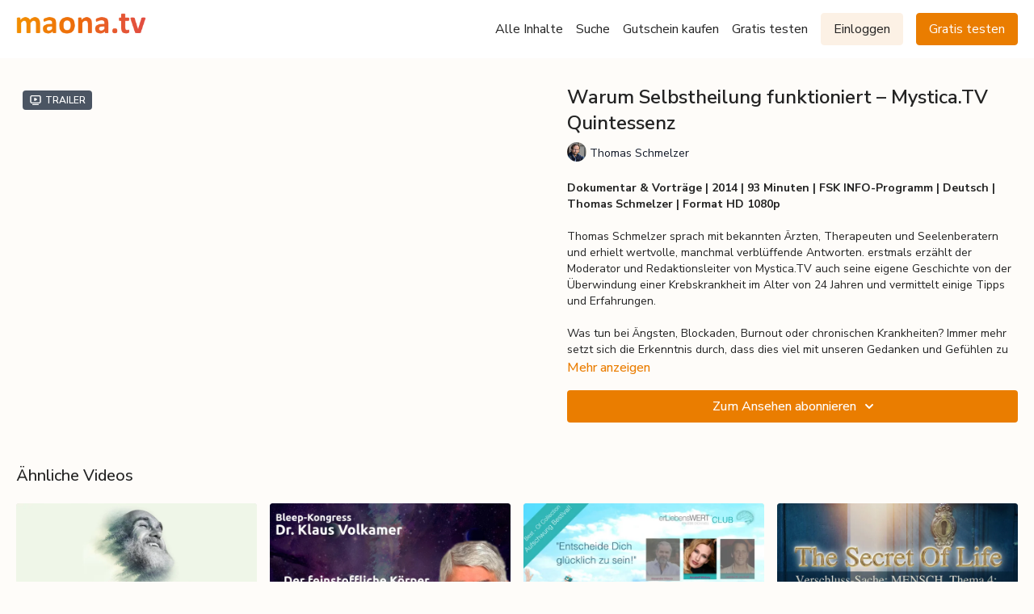

--- FILE ---
content_type: text/vnd.turbo-stream.html; charset=utf-8
request_url: https://video.maona.tv/programs/warum-selbstheilung-funktioniert-mystica-tv-die-quintessenz-online-anschauen.turbo_stream?playlist_position=sidebar&preview=false
body_size: 8
content:
<!DOCTYPE html><html><head><meta name="csrf-param" content="authenticity_token" />
<meta name="csrf-token" content="YoPZxG_ZMf16jUie6y3v7SJjn_P8RW28bMlEDLa4Xia8ScWN2wlEplANo7AxMGXlTFx_YRJf3aP25sA7SF2r2Q" /></head><body><turbo-stream action="update" target="program_show"><template>
  <turbo-frame id="program_player">
      <turbo-frame id="program_content" src="/programs/warum-selbstheilung-funktioniert-mystica-tv-die-quintessenz-online-anschauen/program_content?playlist_position=sidebar&amp;preview=false">
</turbo-frame></turbo-frame></template></turbo-stream></body></html>

--- FILE ---
content_type: text/vnd.turbo-stream.html; charset=utf-8
request_url: https://video.maona.tv/programs/warum-selbstheilung-funktioniert-mystica-tv-die-quintessenz-online-anschauen/program_content?playlist_position=sidebar&preview=false
body_size: 16903
content:
<turbo-stream action="update" target="program_content"><template><div class="hidden"
     data-controller="integrations"
     data-integrations-facebook-pixel-enabled-value="true"
     data-integrations-google-tag-manager-enabled-value="false"
     data-integrations-google-analytics-enabled-value="true"
>
  <span class="hidden"
        data-integrations-target="gTag"
        data-event="ViewContent"
        data-payload-attributes='["content_name"]'
        data-payload-values='[&quot;Warum Selbstheilung funktioniert – Mystica.TV Quintessenz&quot;]'
  ></span>
  <span class="hidden"
        data-integrations-target="fbPx"
        data-event="ViewContent"
        data-payload-attributes='["content_name"]'
        data-payload-values='[&quot;Warum Selbstheilung funktioniert – Mystica.TV Quintessenz&quot;]'
  ></span>
</div>

<div
  id="program-controller"
  class='container hotwired'
  data-controller="program program-details-modal"
  data-program-id="569856"
>
    
<ds-modal no-background="" size="small" with-close-icon id="more-details-modal" data-action="close->program-details-modal#closeDetailModal">
  <div class="bg-ds-default">
    <div class="p-6 pb-0 max-h-[calc(100vh-190px)] overflow-y-auto">
      <p class="text-ds-default text-ds-large-bold mb-4">Warum Selbstheilung funktioniert – Mystica.TV Quintessenz</p>
      <p class="text-ds-small-semi-bold-uppercase text-ds-muted mb-4">Beschreibung</p>
      <div class="content-description text-ds-base-regular text-ds-default mb-6" data-program-details-modal-target="modalContent"></div>
      <div class="p-4 bg-ds-overlay flex flex-col gap-2 rounded overflow-x-auto">
          <div class="flex w-full gap-2">
            <div class="text-ds-small-medium text-ds-default w-[100px]">Länge</div>
            <div class="text-ds-micro-semi-bold text-ds-subtle bg-ds-inverted rounded px-1 pt-[0.15rem]">01:33:18</div>
          </div>
        <div class="flex w-full gap-2">
          <div class="text-ds-small-medium text-ds-default w-[100px]">Veröffentlicht</div>
          <div class="text-ds-small-regular text-ds-default">Juli 2020</div>
        </div>
          <div class="flex w-full gap-2">
              <div class="text-ds-small-medium text-ds-default w-[100px] shrink-0">Kategorien</div>
            <div class="flex flex-col w-full">
                <div class="flex">
                  <a
                    class="shrink-0 text-primary text-ds-small-medium inline-block mr-1"
                    target="_blank"
                    href="/categories/spiritualitaet"
                    data-turbo-frame="_top"
                  >
                    Spiritualität
                  </a>
                  <span class="shrink-0 inline-block text-ds-small-regular text-ds-muted">
                    (388 Videos)
                  </span>
                </div>
                <div class="flex">
                  <a
                    class="shrink-0 text-primary text-ds-small-medium inline-block mr-1"
                    target="_blank"
                    href="/categories/gesundheit"
                    data-turbo-frame="_top"
                  >
                    Gesundheit
                  </a>
                  <span class="shrink-0 inline-block text-ds-small-regular text-ds-muted">
                    (261 Videos)
                  </span>
                </div>
                <div class="flex">
                  <a
                    class="shrink-0 text-primary text-ds-small-medium inline-block mr-1"
                    target="_blank"
                    href="/categories/heilung"
                    data-turbo-frame="_top"
                  >
                    Heilung
                  </a>
                  <span class="shrink-0 inline-block text-ds-small-regular text-ds-muted">
                    (232 Videos)
                  </span>
                </div>
            </div>
          </div>
      </div>
    </div>
    <div class="text-right p-6 pt-2">
      <ds-button variant="primary" onclick="document.getElementById('more-details-modal').close()">Schließen</ds-button>
    </div>
  </div>
</ds-modal>

<div class="flex flex-col lg:flex-row gap-x-12 mb-6 lg:mb-0">
    <div class="h-full w-full lg:w-[55%] relative">
        <div data-test="trailer-video">
          <ds-badge color="gray" class="absolute left-2 top-2 z-[2]"><ds-icon name='video-player' class="mr-1"></ds-icon> Trailer</ds-badge>
          
<script
  type="module"
  crossorigin
  src="https://cdn.jsdelivr.net/npm/@uscreentv/video-player@1.4.0/+esm"
></script>


<video-player
  dir="lrt"
  idle-timeout="5000"
  data-test="player"
  data-id="569854"
  data-controller="program-video scrat-analytics "
  data-program-video-timeline-preview-sections-value="[]"
  data-program-video-timeline-preview-storyboard-url-value=""
  storage-key="uscreen:video"
  class=""
  mux-data="{&quot;env_key&quot;:&quot;c43v645rpolt89529v2pesifn&quot;,&quot;viewer_user_id&quot;:null,&quot;video_title&quot;:&quot;Trailer Warum Selbstheilung funktioniert – MYSTICA.TV Quintessenz&quot;,&quot;video_id&quot;:569854}"
  data-program-video-stats-value="{&quot;store_id&quot;:13288,&quot;video_id&quot;:-569854,&quot;content_id&quot;:569854,&quot;content_title&quot;:&quot;Warum Selbstheilung funktioniert – Mystica.TV Quintessenz&quot;,&quot;content_type&quot;:&quot;video&quot;,&quot;chapter_id&quot;:569854,&quot;user_id&quot;:null,&quot;author_id&quot;:[],&quot;author_title&quot;:null,&quot;environment_id&quot;:&quot;production&quot;}"
  data-program-video-content-type-value="video"
  data-program-video-next-video-id-value="0"
  data-program-video-challenge-watched-video-url-value=""
  data-program-video-streak-watch-threshold-value="10"
  data-program-video-streak-enabled-value="false"
  data-program-video-streak-path-value="/streak/continue"
  data-program-video-user-is-logged-in-value="false"
  data-scrat-analytics-category-param="player"
  data-scrat-analytics-event-param="control_seekbar_seek"
  data-action=""
>
  <video
    slot="video"
    crossorigin="anonymous"
    playsinline
    data-program-video-target="video"
    poster="https://alpha.uscreencdn.com/video_thumbnails/mMXsqQaj1eEDVw.jpg?key1=SlwTxzrwCbkBckKPJB7tb0XpJAV6a4gTcrEPhrY0WaE3LtU8H8v4V/uvBug1fBBl&amp;key2=b05e20d7a0bb76581676109e613ebaf1"
  >
    <source
      src="https://stream.mux.com/hzZHNffMtM4FYqWD01aZYelQ02VlzW238S.m3u8"
      type="application/x-mpegURL"
    />
  </video>
  <video-chromecast
    slot="chromecast"
      receiver-application-id="3EE5C317"
  ></video-chromecast>
  <video-condition query="played==false">
    <video-play-button
      data-action="click->program-video#clickPlayButtonScreen"
      without-tooltip
      data-test="big-play-button"
      slot="true"
      class="
        absolute top-1/2 left-1/2 -translate-x-1/2 -translate-y-1/2
        bg-primary rounded-full [--video-player-button-color:var(--contrast-to-primary-color)]
        [--size:4.5rem] part-[button]:p-3 shadow hover:scale-105
      "
    ></video-play-button>
  </video-condition>
  <video-controls>
      <video-timeline
        segments=""
        data-program-video-target="timeline"
      >
        <video-timer format="past"></video-timer>
      </video-timeline>

    <video-play-button data-test="play-button" data-action="click->program-video#clickPlayButton">
      <span slot="tooltip:play">Abspielen</span>
      <span slot="tooltip:pause">Pausieren</span>
    </video-play-button>

      <video-backward-button
        data-scrat-analytics-category-param="player"
        data-scrat-analytics-event-param="control_fast_forward_click"
        data-action=""
      >
        <span slot="tooltip">Rückwärts springen</span>
      </video-backward-button>
      <video-forward-button
        data-scrat-analytics-category-param="player"
        data-scrat-analytics-event-param="control_fast_forward_click"
        data-action=""
      >
        <span slot="tooltip">Vorwärts springen</span>
      </video-forward-button>

    <video-volume-button>
      <span slot="tooltip:unmute">Stummschaltung aufheben</span>
      <span slot="tooltip:mute">Stummschalten</span>
    </video-volume-button>

    <video-volume-control></video-volume-control>


    <div class="ms-auto"></div>

    <video-subtitles-button>
      <span slot="tooltip">Untertitel</span>
    </video-subtitles-button>

    <video-settings-button
      
      translation="{&quot;back&quot;:&quot;Zurück &quot;,&quot;shortcuts&quot;:&quot;Tastatur-Kurzbefehle&quot;,&quot;quality&quot;:&quot;Qualität&quot;,&quot;rate&quot;:&quot;Einstellungen für die Wiedergabe&quot;,&quot;rewind&quot;:&quot;Zurück&quot;,&quot;volume&quot;:&quot;Lautstärke ändern&quot;,&quot;mute&quot;:&quot;Stummschalten&quot;,&quot;toggle-play&quot;:&quot;Wiedergabe / Pause&quot;,&quot;enter-fullscreen&quot;:&quot;Vollbild starten&quot;,&quot;exit-fullscreen&quot;:&quot;Vollbild verlassen&quot;}"
    >
      <span slot="tooltip">Einstellungen</span>
    </video-settings-button>

    <video-airplay-button>
      <span slot="tooltip:disabled">Airplay</span>
      <span slot="tooltip:enabled">Airplay</span>
    </video-airplay-button>

    <video-pip-button>
      <span slot="tooltip:disabled">Bild-im-Bild</span>
      <span slot="tooltip:enabled">Bild-im-Bild</span>
    </video-pip-button>

    <video-chromecast-button>
      <span slot="tooltip:disabled">Chromecast</span>
      <span slot="tooltip:enabled">Chromecast</span>
    </video-chromecast-button>

    <video-fullscreen-button>
      <span slot="tooltip:disabled">Vollbild starten</span>
      <span slot="tooltip:enabled">Vollbild verlassen</span>
    </video-fullscreen-button>
  </video-controls>
  <video-cues></video-cues>
</video-player>

        </div>
    </div>
  <div id="program_about" class="w-full lg:w-[45%] lg:mb-5">
      <h1 class="text-ds-title-2-semi-bold mt-2 lg:mt-0">
        Warum Selbstheilung funktioniert – Mystica.TV Quintessenz
      </h1>
      <div class="mt-2">
        <span class="inline-block">
            <ds-avatar
              style="--ds-avatar-size: 1.5rem;"
              class="inline-block "
              size="xxxs"
              url="https://alpha.uscreencdn.com/images/author/18265/small_CtinnDmZRFyZkoVHt9h7_740x740-Thomas-Schmelzer.jpg"
              text="Thomas Schmelzer">
            </ds-avatar>
        </span>
        <span class="inline-block align-super text-ds-default text-ds-small-regular">
          Thomas Schmelzer
        </span>
      </div>
    <div class="mt-4 text-ds-small-regular">
      <div aria-expanded=true class="content-description line-clamp-3 max-h-[60px] xl:line-clamp-[7] xl:max-h-[140px] xl:aria-expanded:line-clamp-[11] xl:aria-expanded:max-h-[220px]" data-program-details-modal-target="description">
        <h3><strong>Dokumentar &amp; Vorträge | 2014 | 93 Minuten | FSK INFO-Programm | Deutsch | Thomas Schmelzer | Format HD 1080p</strong></h3><p><br></p><h3>Thomas Schmelzer sprach mit bekannten Ärzten, Therapeuten und Seelenberatern und erhielt wertvolle, manchmal verblüffende Antworten. erstmals erzählt der Moderator und Redaktionsleiter von Mystica.TV auch seine eigene Geschichte von der Überwindung einer Krebskrankheit im Alter von 24 Jahren und vermittelt einige Tipps und Erfahrungen.</h3><h3><br></h3><h3>Was tun bei Ängsten, Blockaden, Burnout oder chronischen Krankheiten? Immer mehr setzt sich die Erkenntnis durch, dass dies viel mit unseren Gedanken und Gefühlen zu tun hat. Welche Methoden helfen uns, gesund zu werden und zu bleiben?</h3><p><br></p><h3>➡ <a href="https://video.maona.tv/programs/wie-heiler-wirken-mystica-tv-die-quintessenz-online-anschauen" target="_blank"><u>Zur nächsten Folge</u></a></h3><h3><br></h3><h3>➡ <a href="https://video.maona.tv/programs/thomas-schmelzer-talk-tv-online-anschauen" target="_blank"><u>Zur Serie</u></a></h3><p><br></p>
      </div>
      <ds-button variant="text" data-action="click->program-details-modal#openDetailModal" class="cursor-pointer">Mehr anzeigen</ds-button>
    </div>
    <div class="mt-4 flex flex-col sm:flex-row gap-2 ">
            <ds-dropdown data-test="subscriptions-list" float="center" sm="float:left" class="w-full">
              <ds-button class="w-full" slot="control" variant="primary">
                  Zum Ansehen abonnieren
                <ds-icon slot="after" name="chevron-down"></ds-icon>
              </ds-button>
              <div
                slot="content"
                class="p-6 pt-4 w-screen max-w-screen-md sm:max-w-lg box-border sm:w-auto"
              >
                <p class="text-ds-small-regular mb-4">Wählen Sie eine Mitgliedschaft:</p>
                  <a
                    href="/checkout/new?o=33216"
                    data-turbo-frame="_top"
                    class="mb-4 last:mb-0 rounded w-full border border-solid border-ds-default flex hover:opacity-70 transition-opacity"
                  >
                      <div class="h-[4rem] sm:h-[7rem] max-w-[112px] w-full sm:max-w-[192px] flex shrink-0">
                        <img class="h-full max-w-full max-h-full rounded-l mr-auto" src="https://alpha.uscreencdn.com/images/offer/33216/monatlich.1640196970.jpg">
                      </div>
                    <div class="py-1 px-2 sm:px-3 sm:py-3 flex flex-col items-start justify-center w-full">
                      <p class="text-ds-tiny-bold-uppercase text-primary">
                        Monatlich
                      </p>
                      <p class="!hidden sm:!block text-ds-tiny-regular mb-1 max-x-[2rem] overflow-hidden">
                        maona.tv – monatliche Mitgliedschaft
                      </p>
                        <div class="flex flex-col items-start">
                          <span class="text-ds-base-semi-bold">
                            Kostenlos für 14 Tage
                          </span>
                          <span class="text-ds-tiny-regular text-ds-muted sm:whitespace-nowrap">
                            €9,99/pro Monat nach Testphase
                          </span>
                        </div>
                    </div>
                  </a>
                  <a
                    href="/checkout/new?o=33218"
                    data-turbo-frame="_top"
                    class="mb-4 last:mb-0 rounded w-full border border-solid border-ds-default flex hover:opacity-70 transition-opacity"
                  >
                      <div class="h-[4rem] sm:h-[7rem] max-w-[112px] w-full sm:max-w-[192px] flex shrink-0">
                        <img class="h-full max-w-full max-h-full rounded-l mr-auto" src="https://alpha.uscreencdn.com/images/offer/33218/quartal.1640196996.jpg">
                      </div>
                    <div class="py-1 px-2 sm:px-3 sm:py-3 flex flex-col items-start justify-center w-full">
                      <p class="text-ds-tiny-bold-uppercase text-primary">
                        Vierteljährlich
                      </p>
                      <p class="!hidden sm:!block text-ds-tiny-regular mb-1 max-x-[2rem] overflow-hidden">
                        maona.tv – 3-Monats-Mitgliedschaft
                      </p>
                        <div class="flex flex-col items-start">
                          <span class="text-ds-base-semi-bold">
                            Kostenlos für 14 Tage
                          </span>
                          <span class="text-ds-tiny-regular text-ds-muted sm:whitespace-nowrap">
                            €27,99/vierteljährlich nach Testphase
                          </span>
                        </div>
                    </div>
                  </a>
                  <a
                    href="/checkout/new?o=33219"
                    data-turbo-frame="_top"
                    class="mb-4 last:mb-0 rounded w-full border border-solid border-ds-default flex hover:opacity-70 transition-opacity"
                  >
                      <div class="h-[4rem] sm:h-[7rem] max-w-[112px] w-full sm:max-w-[192px] flex shrink-0">
                        <img class="h-full max-w-full max-h-full rounded-l mr-auto" src="https://alpha.uscreencdn.com/images/offer/33219/jaehrlich3.1640197024.jpg">
                      </div>
                    <div class="py-1 px-2 sm:px-3 sm:py-3 flex flex-col items-start justify-center w-full">
                      <p class="text-ds-tiny-bold-uppercase text-primary">
                        Jährlich
                      </p>
                      <p class="!hidden sm:!block text-ds-tiny-regular mb-1 max-x-[2rem] overflow-hidden">
                        maona.tv – Jahresmitgliedschaft
                      </p>
                        <div class="flex flex-col items-start">
                          <span class="text-ds-base-semi-bold">
                            Kostenlos für 14 Tage
                          </span>
                          <span class="text-ds-tiny-regular text-ds-muted sm:whitespace-nowrap">
                            €98,00/pro Jahr nach Testphase
                          </span>
                        </div>
                    </div>
                  </a>
              </div>
            </ds-dropdown>
    </div>
  </div>
</div>

</div>


  <turbo-frame loading="lazy" id="program_related" src="/programs/warum-selbstheilung-funktioniert-mystica-tv-die-quintessenz-online-anschauen/related" target="_top"></turbo-frame>

</template></turbo-stream>

--- FILE ---
content_type: text/html; charset=utf-8
request_url: https://video.maona.tv/programs/warum-selbstheilung-funktioniert-mystica-tv-die-quintessenz-online-anschauen/related
body_size: 13629
content:
<turbo-frame id="program_related" target="_top">

    <div class="container " data-area="program-related-videos">
      <div class="cbt-related mt-8  pb-16">
        <div class="cbt-related-title text-xl font-medium">Ähnliche Videos</div>
          <div class="mt-5 grid grid-cols-1 sm:grid-cols-2 md:grid-cols-3 lg:grid-cols-4 xl:grid-cols-4 gap-x-4 gap-y-6">
              <div data-area="related-video-item" class="">
                <swiper-slide
  data-card="video_849767"
  data-custom="content-card"
  class="self-start hotwired"
    data-short-description="Dieser Film zeigt das Lehren und Leben des Ram Dass (Dr. Richard Alpert). Auf seinem Bewusstseinsweg inspirierte er eine ganze Generation."
    data-author-title-0="Jamie Catto" data-author-permalink-0="jamie-catto"
>

  <a class="card-image-container" data-turbo="true" data-turbo-prefetch="false" data-turbo-action="advance" data-turbo-frame="_top" onclick="window.CatalogAnalytics(&#39;clickContentItem&#39;, &#39;video&#39;, &#39;849767&#39;, &#39;Related Videos&#39;); window.CatalogAnalytics(&#39;clickRelatedVideo&#39;, &#39;849767&#39;, &#39;1&#39;, &#39;program_page&#39;)" href="/programs/becoming-nobody-die-freiheit-niemand-sein-zu-muessen-online-anschauen">
    <div class="image-container relative" data-test="catalog-card">
  <div class="relative image-content">
    <div aria-hidden="true" style="padding-bottom: 56%;"></div>
    <img loading="lazy" alt="Becoming Nobody – Die Freiheit niemand sein zu müssen" decoding="async"
         src="https://alpha.uscreencdn.com/images/programs/849767/horizontal/13288_2Fcatalog_image_2F857982_2FpsZJkrHRLmp2gNOAK0Ew_1480x840-BecomingNobody.jpg?auto=webp&width=350"
         srcset="https://alpha.uscreencdn.com/images/programs/849767/horizontal/13288_2Fcatalog_image_2F857982_2FpsZJkrHRLmp2gNOAK0Ew_1480x840-BecomingNobody.jpg?auto=webp&width=350 350w,
            https://alpha.uscreencdn.com/images/programs/849767/horizontal/13288_2Fcatalog_image_2F857982_2FpsZJkrHRLmp2gNOAK0Ew_1480x840-BecomingNobody.jpg?auto=webp&width=700 2x,
            https://alpha.uscreencdn.com/images/programs/849767/horizontal/13288_2Fcatalog_image_2F857982_2FpsZJkrHRLmp2gNOAK0Ew_1480x840-BecomingNobody.jpg?auto=webp&width=1050 3x"
         class="card-image b-image absolute object-cover h-full top-0 left-0" style="opacity: 1;">
  </div>
    <div class="badge flex justify-center items-center text-white content-card-badge z-0">
      <span class="badge-item">01:21:40</span>
      <svg xmlns="http://www.w3.org/2000/svg" width="13" height="9" viewBox="0 0 13 9" fill="none" class="badge-item content-watched-icon" data-test="content-watched-icon">
  <path fill-rule="evenodd" clip-rule="evenodd" d="M4.99995 7.15142L12.0757 0.0756836L12.9242 0.924212L4.99995 8.84848L0.575684 4.42421L1.42421 3.57568L4.99995 7.15142Z" fill="currentColor"></path>
</svg>

    </div>

</div>
<div class="content-watched-overlay"></div>

</a>  <a class="card-title" data-turbo="true" data-turbo-prefetch="false" data-turbo-action="advance" data-turbo-frame="_top" title="Becoming Nobody – Die Freiheit niemand sein zu müssen" aria-label="Becoming Nobody – Die Freiheit niemand sein zu müssen" onclick="window.CatalogAnalytics(&#39;clickContentItem&#39;, &#39;video&#39;, &#39;849767&#39;, &#39;Related Videos&#39;); window.CatalogAnalytics(&#39;clickRelatedVideo&#39;, &#39;849767&#39;, &#39;1&#39;, &#39;program_page&#39;)" href="/programs/becoming-nobody-die-freiheit-niemand-sein-zu-muessen-online-anschauen">
    <span class="line-clamp-2">
      Becoming Nobody – Die Freiheit niemand sein zu müssen
    </span>
</a></swiper-slide>


              </div>
              <div data-area="related-video-item" class="">
                <swiper-slide
  data-card="video_1472611"
  data-custom="content-card"
  class="self-start hotwired"
    data-short-description="Dr. Klaus Volkamers Forschungen zum feinstofflichen Körper des Menschen sind einfach faszinierend."
    data-author-title-0="Klaus Volkamer (Dr.)" data-author-permalink-0="dr-klaus-volkamer"
>

  <a class="card-image-container" data-turbo="true" data-turbo-prefetch="false" data-turbo-action="advance" data-turbo-frame="_top" onclick="window.CatalogAnalytics(&#39;clickContentItem&#39;, &#39;video&#39;, &#39;1472611&#39;, &#39;Related Videos&#39;); window.CatalogAnalytics(&#39;clickRelatedVideo&#39;, &#39;1472611&#39;, &#39;2&#39;, &#39;program_page&#39;)" href="/programs/feinstofflicher-koerper-klaus-volkamer-bleep-online-anschauen">
    <div class="image-container relative" data-test="catalog-card">
  <div class="relative image-content">
    <div aria-hidden="true" style="padding-bottom: 56%;"></div>
    <img loading="lazy" alt="Der feinstoffliche Körper und seine universelle Verschränkung – Dr. Klaus Volkamer (Bleep-Kongress)" decoding="async"
         src="https://alpha.uscreencdn.com/images/programs/1472611/horizontal/1920x1080-BleepKongress-Dr-Klaus-Volkamer.1649955712.jpg?auto=webp&width=350"
         srcset="https://alpha.uscreencdn.com/images/programs/1472611/horizontal/1920x1080-BleepKongress-Dr-Klaus-Volkamer.1649955712.jpg?auto=webp&width=350 350w,
            https://alpha.uscreencdn.com/images/programs/1472611/horizontal/1920x1080-BleepKongress-Dr-Klaus-Volkamer.1649955712.jpg?auto=webp&width=700 2x,
            https://alpha.uscreencdn.com/images/programs/1472611/horizontal/1920x1080-BleepKongress-Dr-Klaus-Volkamer.1649955712.jpg?auto=webp&width=1050 3x"
         class="card-image b-image absolute object-cover h-full top-0 left-0" style="opacity: 1;">
  </div>
    <div class="badge flex justify-center items-center text-white content-card-badge z-0">
      <span class="badge-item">01:12:12</span>
      <svg xmlns="http://www.w3.org/2000/svg" width="13" height="9" viewBox="0 0 13 9" fill="none" class="badge-item content-watched-icon" data-test="content-watched-icon">
  <path fill-rule="evenodd" clip-rule="evenodd" d="M4.99995 7.15142L12.0757 0.0756836L12.9242 0.924212L4.99995 8.84848L0.575684 4.42421L1.42421 3.57568L4.99995 7.15142Z" fill="currentColor"></path>
</svg>

    </div>

</div>
<div class="content-watched-overlay"></div>

</a>  <a class="card-title" data-turbo="true" data-turbo-prefetch="false" data-turbo-action="advance" data-turbo-frame="_top" title="Der feinstoffliche Körper und seine universelle Verschränkung – Dr. Klaus Volkamer (Bleep-Kongress)" aria-label="Der feinstoffliche Körper und seine universelle Verschränkung – Dr. Klaus Volkamer (Bleep-Kongress)" onclick="window.CatalogAnalytics(&#39;clickContentItem&#39;, &#39;video&#39;, &#39;1472611&#39;, &#39;Related Videos&#39;); window.CatalogAnalytics(&#39;clickRelatedVideo&#39;, &#39;1472611&#39;, &#39;2&#39;, &#39;program_page&#39;)" href="/programs/feinstofflicher-koerper-klaus-volkamer-bleep-online-anschauen">
    <span class="line-clamp-2">
      Der feinstoffliche Körper und seine universelle Verschränkung – Dr. Klaus Volkamer (Bleep-Kongress)
    </span>
</a></swiper-slide>


              </div>
              <div data-area="related-video-item" class="">
                <swiper-slide
  data-card="video_1664503"
  data-custom="content-card"
  class="self-start hotwired"
    data-short-description="Annabell Whitneys Erfolgsgeheimnis ist es, sich das Recht auf Glück und Erfolg einzufordern, indem sie von den großen Rockstars lernt."
    data-author-title-0="Annabell Whitney" data-author-permalink-0="author-zKye_q24m0g"
>

  <a class="card-image-container" data-turbo="true" data-turbo-prefetch="false" data-turbo-action="advance" data-turbo-frame="_top" onclick="window.CatalogAnalytics(&#39;clickContentItem&#39;, &#39;video&#39;, &#39;1664503&#39;, &#39;Related Videos&#39;); window.CatalogAnalytics(&#39;clickRelatedVideo&#39;, &#39;1664503&#39;, &#39;3&#39;, &#39;program_page&#39;)" href="/programs/authentizitat-rockt-dich-in-ein-gluckliches-leben-annabell-whitney-online-anschauen">
    <div class="image-container relative" data-test="catalog-card">
  <div class="relative image-content">
    <div aria-hidden="true" style="padding-bottom: 56%;"></div>
    <img loading="lazy" alt="Authentizität rockt Dich in ein glückliches Leben! – Annabell Whitney – BrainyMO© Aufschwung Bestival: Glücksentscheidungen" decoding="async"
         src="https://alpha.uscreencdn.com/images/programs/1664503/horizontal/1480x840-BrainyMO-Gluecksentscheidungen-Annabell-Whitney.1658519525.jpg?auto=webp&width=350"
         srcset="https://alpha.uscreencdn.com/images/programs/1664503/horizontal/1480x840-BrainyMO-Gluecksentscheidungen-Annabell-Whitney.1658519525.jpg?auto=webp&width=350 350w,
            https://alpha.uscreencdn.com/images/programs/1664503/horizontal/1480x840-BrainyMO-Gluecksentscheidungen-Annabell-Whitney.1658519525.jpg?auto=webp&width=700 2x,
            https://alpha.uscreencdn.com/images/programs/1664503/horizontal/1480x840-BrainyMO-Gluecksentscheidungen-Annabell-Whitney.1658519525.jpg?auto=webp&width=1050 3x"
         class="card-image b-image absolute object-cover h-full top-0 left-0" style="opacity: 1;">
  </div>
    <div class="badge flex justify-center items-center text-white content-card-badge z-0">
      <span class="badge-item">55:18</span>
      <svg xmlns="http://www.w3.org/2000/svg" width="13" height="9" viewBox="0 0 13 9" fill="none" class="badge-item content-watched-icon" data-test="content-watched-icon">
  <path fill-rule="evenodd" clip-rule="evenodd" d="M4.99995 7.15142L12.0757 0.0756836L12.9242 0.924212L4.99995 8.84848L0.575684 4.42421L1.42421 3.57568L4.99995 7.15142Z" fill="currentColor"></path>
</svg>

    </div>

</div>
<div class="content-watched-overlay"></div>

</a>  <a class="card-title" data-turbo="true" data-turbo-prefetch="false" data-turbo-action="advance" data-turbo-frame="_top" title="Authentizität rockt Dich in ein glückliches Leben! – Annabell Whitney – BrainyMO© Aufschwung Bestival: Glücksentscheidungen" aria-label="Authentizität rockt Dich in ein glückliches Leben! – Annabell Whitney – BrainyMO© Aufschwung Bestival: Glücksentscheidungen" onclick="window.CatalogAnalytics(&#39;clickContentItem&#39;, &#39;video&#39;, &#39;1664503&#39;, &#39;Related Videos&#39;); window.CatalogAnalytics(&#39;clickRelatedVideo&#39;, &#39;1664503&#39;, &#39;3&#39;, &#39;program_page&#39;)" href="/programs/authentizitat-rockt-dich-in-ein-gluckliches-leben-annabell-whitney-online-anschauen">
    <span class="line-clamp-2">
      Authentizität rockt Dich in ein glückliches Leben! – Annabell Whitney – BrainyMO© Aufschwung Bestival: Glücksentscheidungen
    </span>
</a></swiper-slide>


              </div>
              <div data-area="related-video-item" class="">
                <swiper-slide
  data-card="video_672209"
  data-custom="content-card"
  class="self-start hotwired"
    data-short-description="Bernhard P. Wirth erzählt von der Macht und Ohnmacht der Gefühle im täglichen Leben, von der Wissenswelt der Gefühle."
    data-author-title-0="Bernhard P. Wirth" data-author-permalink-0="bernhard-p-wirth"
>

  <a class="card-image-container" data-turbo="true" data-turbo-prefetch="false" data-turbo-action="advance" data-turbo-frame="_top" onclick="window.CatalogAnalytics(&#39;clickContentItem&#39;, &#39;video&#39;, &#39;672209&#39;, &#39;Related Videos&#39;); window.CatalogAnalytics(&#39;clickRelatedVideo&#39;, &#39;672209&#39;, &#39;4&#39;, &#39;program_page&#39;)" href="/programs/the-secret-of-life-verschluss-sache-mensch-thema-4-online-anschauen">
    <div class="image-container relative" data-test="catalog-card">
  <div class="relative image-content">
    <div aria-hidden="true" style="padding-bottom: 56%;"></div>
    <img loading="lazy" alt="Verschluss-Sache: MENSCH. Thema 4: Gefühle – Beziehungen – Liebe – Liebesschmerz (The Secret of Life)" decoding="async"
         src="https://alpha.uscreencdn.com/images/programs/672209/horizontal/13288_2Fcatalog_image_2F711379_2Fz5vZIOFsRHC4nByLW3jv_1480x840-secret-of-life-4-gefuele.jpg?auto=webp&width=350"
         srcset="https://alpha.uscreencdn.com/images/programs/672209/horizontal/13288_2Fcatalog_image_2F711379_2Fz5vZIOFsRHC4nByLW3jv_1480x840-secret-of-life-4-gefuele.jpg?auto=webp&width=350 350w,
            https://alpha.uscreencdn.com/images/programs/672209/horizontal/13288_2Fcatalog_image_2F711379_2Fz5vZIOFsRHC4nByLW3jv_1480x840-secret-of-life-4-gefuele.jpg?auto=webp&width=700 2x,
            https://alpha.uscreencdn.com/images/programs/672209/horizontal/13288_2Fcatalog_image_2F711379_2Fz5vZIOFsRHC4nByLW3jv_1480x840-secret-of-life-4-gefuele.jpg?auto=webp&width=1050 3x"
         class="card-image b-image absolute object-cover h-full top-0 left-0" style="opacity: 1;">
  </div>
    <div class="badge flex justify-center items-center text-white content-card-badge z-0">
      <span class="badge-item">20:05</span>
      <svg xmlns="http://www.w3.org/2000/svg" width="13" height="9" viewBox="0 0 13 9" fill="none" class="badge-item content-watched-icon" data-test="content-watched-icon">
  <path fill-rule="evenodd" clip-rule="evenodd" d="M4.99995 7.15142L12.0757 0.0756836L12.9242 0.924212L4.99995 8.84848L0.575684 4.42421L1.42421 3.57568L4.99995 7.15142Z" fill="currentColor"></path>
</svg>

    </div>

</div>
<div class="content-watched-overlay"></div>

</a>  <a class="card-title" data-turbo="true" data-turbo-prefetch="false" data-turbo-action="advance" data-turbo-frame="_top" title="Verschluss-Sache: MENSCH. Thema 4: Gefühle – Beziehungen – Liebe – Liebesschmerz (The Secret of Life)" aria-label="Verschluss-Sache: MENSCH. Thema 4: Gefühle – Beziehungen – Liebe – Liebesschmerz (The Secret of Life)" onclick="window.CatalogAnalytics(&#39;clickContentItem&#39;, &#39;video&#39;, &#39;672209&#39;, &#39;Related Videos&#39;); window.CatalogAnalytics(&#39;clickRelatedVideo&#39;, &#39;672209&#39;, &#39;4&#39;, &#39;program_page&#39;)" href="/programs/the-secret-of-life-verschluss-sache-mensch-thema-4-online-anschauen">
    <span class="line-clamp-2">
      Verschluss-Sache: MENSCH. Thema 4: Gefühle – Beziehungen – Liebe – Liebesschmerz (The Secret of Life)
    </span>
</a></swiper-slide>


              </div>
          </div>
        </div>
      </div>
    </div>
</turbo-frame>

--- FILE ---
content_type: application/javascript
request_url: https://assets-gke.uscreencdn.com/vite/assets/storage-BIAQXWHz.js
body_size: -285
content:
const o={PLAYER_QUALITY:"PLAYER_QUALITY",AUTOPLAY:"AUTOPLAY",watched_videos_ids:"watched_videos_ids",watched_videos_ids_expire_date:"watched_videos_ids_expire_date"},i={get(t){try{return window.localStorage?window.localStorage.getItem(t):null}catch(e){if(/Access is denied/i.test(e))return null;throw e}},set(t,e){try{if(!window.localStorage)return;if(e===null){window.localStorage.removeItem(t);return}window.localStorage.setItem(t,e)}catch(r){if(/Access is denied/i.test(r))return;throw r}}};export{i as S,o as a};
//# sourceMappingURL=storage-BIAQXWHz.js.map
